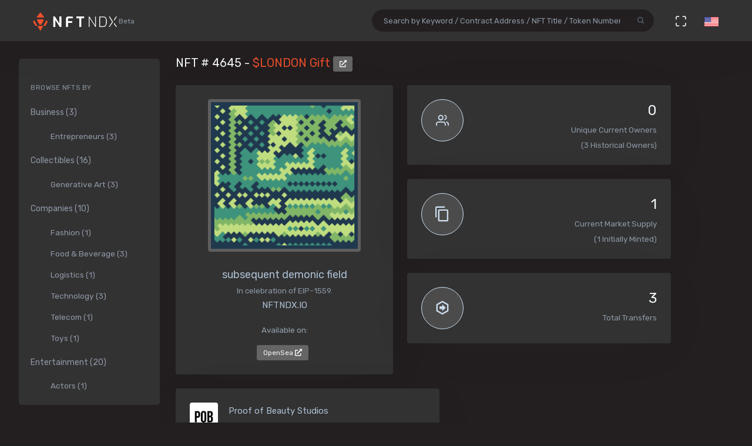

--- FILE ---
content_type: text/html; charset=utf-8
request_url: https://nftndx.io/token/0x7645eec8bb51862a5aa855c40971b2877dae81af-4645
body_size: 19790
content:
<!DOCTYPE html>
<html>
  <head>
    <meta name="robots" content="index, nofollow, max-image-preview:standard, max-video-preview:4">
    <link rel="canonical" href="https://nftndx.io/token/0x7645eec8bb51862a5aa855c40971b2877dae81af-4645">
    <link rel="alternate" type="application/json+oembed" href="https://nftndx.io/oembed/?url=https://nftndx.io/token/0x7645eec8bb51862a5aa855c40971b2877dae81af-4645" title="Proof of Beauty Studios - NFT # 4645 Embed">
    <title>Proof of Beauty Studios - $LONDON Gift - NFT # 4645 - NFTNDX.IO</title>
    <meta charset="utf-8">
    <meta name="viewport" content="width=device-width, initial-scale=1.0">
    <meta content="NFTNDX.IO" name="author">
    <meta http-equiv="X-UA-Compatible" content="IE=edge">
    <link rel="apple-touch-icon" sizes="57x57" href="/static/assets/favicons/apple-icon-57x57.png">
    <link rel="apple-touch-icon" sizes="60x60" href="/static/assets/favicons/apple-icon-60x60.png">
    <link rel="apple-touch-icon" sizes="72x72" href="/static/assets/favicons/apple-icon-72x72.png">
    <link rel="apple-touch-icon" sizes="76x76" href="/static/assets/favicons/apple-icon-76x76.png">
    <link rel="apple-touch-icon" sizes="114x114" href="/static/assets/favicons/apple-icon-114x114.png">
    <link rel="apple-touch-icon" sizes="120x120" href="/static/assets/favicons/apple-icon-120x120.png">
    <link rel="apple-touch-icon" sizes="144x144" href="/static/assets/favicons/apple-icon-144x144.png">
    <link rel="apple-touch-icon" sizes="152x152" href="/static/assets/favicons/apple-icon-152x152.png">
    <link rel="apple-touch-icon" sizes="180x180" href="/static/assets/favicons/apple-icon-180x180.png">
    <link rel="icon" type="image/png" sizes="192x192" href="/static/assets/favicons/android-icon-192x192.png">
    <link rel="icon" type="image/png" sizes="32x32" href="/static/assets/favicons/favicon-32x32.png">
    <link rel="icon" type="image/png" sizes="96x96" href="/static/assets/favicons/favicon-96x96.png">
    <link rel="icon" type="image/png" sizes="16x16" href="/static/assets/favicons/favicon-16x16.png">
    <link rel="manifest" href="/static/assets/favicons/manifest.json">
    <meta name="msapplication-TileColor" content="#231F20">
    <meta name="msapplication-TileImage" content="/static/assets/favicons/ms-icon-144x144.png">
    <meta name="theme-color" content="#231F20">
        <!-- Search Engine-->
        <meta name="description" content="$LONDON Gift: subsequent demonic field - Proof of Beauty Studios - In celebration of EIP-1559. - NFTNDX.IO">
        <meta name="image" content="https://ipfs.nftndx.io/ipfs/bafkreiead3yai6bsglxpzeommmpzloitcxaxqsossm2olhflc3cf3hgyea">
        <meta name="keywords" content="$LONDON Gift: subsequent demonic field - Proof of Beauty Studios - In celebration of EIP-1559. - NFTNDX.IO">
        <!-- Schema.org for Google-->
        <meta itemprop="name" content="Proof of Beauty Studios - $LONDON Gift - NFT # 4645 - NFTNDX.IO">
        <meta itemprop="description" content="$LONDON Gift: subsequent demonic field - Proof of Beauty Studios - In celebration of EIP-1559. - NFTNDX.IO">
        <meta itemprop="image" content="https://ipfs.nftndx.io/ipfs/bafkreiead3yai6bsglxpzeommmpzloitcxaxqsossm2olhflc3cf3hgyea">
        <!-- Twitter-->
        <meta name="twitter:card" content="summary">
        <meta name="twitter:title" content="Proof of Beauty Studios - $LONDON Gift - NFT # 4645 - NFTNDX.IO">
        <meta name="twitter:image" content="https://ipfs.nftndx.io/ipfs/bafkreiead3yai6bsglxpzeommmpzloitcxaxqsossm2olhflc3cf3hgyea">
        <meta name="twitter:description" content="$LONDON Gift: subsequent demonic field - Proof of Beauty Studios - In celebration of EIP-1559. - NFTNDX.IO">
        <!-- Facebook-->
        <meta property="og:title" content="Proof of Beauty Studios - $LONDON Gift - NFT # 4645 - NFTNDX.IO">
        <meta property="og:description" content="$LONDON Gift: subsequent demonic field - Proof of Beauty Studios - In celebration of EIP-1559. - NFTNDX.IO">
        <meta property="fb:app_id" content="2011589412213041">
        <!-- Open Graph general (Facebook, Pinterest & Google+)-->
        <meta name="og:title" content="Proof of Beauty Studios - $LONDON Gift - NFT # 4645 - NFTNDX.IO">
        <meta name="og:description" content="$LONDON Gift: subsequent demonic field - Proof of Beauty Studios - In celebration of EIP-1559. - NFTNDX.IO">
        <meta name="og:image" content="https://ipfs.nftndx.io/ipfs/bafkreiead3yai6bsglxpzeommmpzloitcxaxqsossm2olhflc3cf3hgyea">
        <meta name="og:site_name" content="NFTNDX.IO">
        <meta name="og:locale" content="en_US">
    <!-- App favicon-->
    <link rel="shortcut icon" href="/static/assets/favicons/favicon.ico">
    <!-- Plugins css-->
    <!-- App css-->
    <link id="bs-dark-stylesheet" href="/static/assets/css/bootstrap-modern-dark.min.css" rel="stylesheet" type="text/css">
    <link id="app-dark-stylesheet" href="/static/assets/css/app-modern-dark.min.css" rel="stylesheet" type="text/css">
    <link id="bs-dark-stylesheet" href="/static/assets/css/custom.css" rel="stylesheet" type="text/css">
    <!-- icons-->
    <link href="/static/assets/css/icons.min.css" rel="stylesheet" type="text/css">
    <!-- Include GA-->
    <!-- Global site tag (gtag.js) - Google Analytics-->
    <script async="" src="https://www.googletagmanager.com/gtag/js?id=G-5PBJT4002D" type="79ba25b2223ce2199f0403d2-text/javascript"></script>
    <script type="79ba25b2223ce2199f0403d2-text/javascript">
      window.dataLayer = window.dataLayer || [];
      function gtag(){dataLayer.push(arguments);}
      gtag('js', new Date());
      gtag('config', 'G-5PBJT4002D');
    </script>
    <script type="79ba25b2223ce2199f0403d2-text/javascript">window.$crisp=[];window.CRISP_WEBSITE_ID="75d6e69b-3170-4b3f-8ac7-2273a90edcdc";(function(){d=document;s=d.createElement("script");s.src="https://client.crisp.chat/l.js";s.async=1;d.getElementsByTagName("head")[0].appendChild(s);})();</script>
    <!-- Reddit Pixel-->
    <script type="79ba25b2223ce2199f0403d2-text/javascript">!function(w,d){if(!w.rdt){var p=w.rdt=function(){p.sendEvent?p.sendEvent.apply(p,arguments):p.callQueue.push(arguments)};p.callQueue=[];var t=d.createElement("script");t.src="https://www.redditstatic.com/ads/pixel.js",t.async=!0;var s=d.getElementsByTagName("script")[0];s.parentNode.insertBefore(t,s)}}(window,document);rdt('init','t2_ayzpsfoa');rdt('track', 'PageVisit');</script>
    <!-- DO NOT MODIFY-->
    <!-- End Reddit Pixel-->
    <!-- Global site tag (gtag.js) - Google Ads: 1055599514-->
    <script async="" src="https://www.googletagmanager.com/gtag/js?id=AW-1055599514" type="79ba25b2223ce2199f0403d2-text/javascript"></script>
    <script type="79ba25b2223ce2199f0403d2-text/javascript">
      window.dataLayer = window.dataLayer || [];
      function gtag(){dataLayer.push(arguments);}
      gtag('js', new Date());
      gtag('config', 'AW-1055599514');
    </script>
    <!-- Event snippet for Page view [NFTNDX] conversion page-->
    <script type="79ba25b2223ce2199f0403d2-text/javascript">gtag('event', 'conversion', {'send_to': 'AW-1055599514/okwPCOyIm8MCEJrXrPcD'});</script>
    <!-- Facebook Pixel Code-->
    <script type="79ba25b2223ce2199f0403d2-text/javascript">
      !function(f,b,e,v,n,t,s)
      {if(f.fbq)return;n=f.fbq=function(){n.callMethod?
      n.callMethod.apply(n,arguments):n.queue.push(arguments)};
      if(!f._fbq)f._fbq=n;n.push=n;n.loaded=!0;n.version='2.0';
      n.queue=[];t=b.createElement(e);t.async=!0;
      t.src=v;s=b.getElementsByTagName(e)[0];
      s.parentNode.insertBefore(t,s)}(window, document,'script',
      'https://connect.facebook.net/en_US/fbevents.js');
      fbq('init', '328160122246255');
      fbq('track', 'PageView');
    </script>
    <noscript><img height="1" width="1" style="display:none" src="https://www.facebook.com/tr?id=328160122246255&amp;ev=PageView&amp;noscript=1"></noscript>
    <!-- End Facebook Pixel Code-->
  </head>
  <body class="loading" lang="en" data-layout-mode="detached" data-layout="{&quot;mode&quot;: &quot;dark&quot;, &quot;width&quot;: &quot;fluid&quot;, &quot;menuPosition&quot;: &quot;fixed&quot;, &quot;sidebar&quot;: { &quot;color&quot;: &quot;light&quot;, &quot;size&quot;: &quot;default&quot;, &quot;showuser&quot;: false}, &quot;topbar&quot;: {&quot;color&quot;: &quot;light&quot;}, &quot;showRightSidebarOnPageLoad&quot;: false}">
    <div id="wrapper">
      <!-- Topbar Start-->
      <div class="navbar-custom">
        <div class="container-fluid">
          <ul class="list-unstyled topnav-menu float-right mb-0">
            <li class="d-none d-lg-block">
              <form class="app-search" method="GET" action="/search">
                <div class="app-search-box dropdown">
                  <div class="input-group">
                    <input class="form-control" id="top-search" type="search" name="q" placeholder="Search by Keyword / Contract Address / NFT Title / Token Number">
                    <div class="input-group-append">
                      <button class="btn" type="submit"><i class="fe-search"></i></button>
                    </div>
                  </div>
                </div>
              </form>
            </li>
            <li class="dropdown d-inline-block d-lg-none"><a class="nav-link dropdown-toggle arrow-none waves-effect waves-light" data-toggle="dropdown" href="#" role="button" aria-haspopup="false" aria-expanded="false"><i class="fe-search noti-icon"></i></a>
              <div class="dropdown-menu dropdown-lg dropdown-menu-right p-0">
                <form class="p-5" method="GET" action="/search">
                  <input class="form-control" type="text" name="q" placeholder="Search by Keyword / Contract Address / NFT Title / Token Number">
                </form>
              </div>
            </li>
            <li class="dropdown d-none d-lg-inline-block"><a class="nav-link dropdown-toggle arrow-none waves-effect waves-light" data-toggle="fullscreen" href="#"><i class="fe-maximize noti-icon"></i></a></li>
            <li class="dropdown d-none d-lg-inline-block topbar-dropdown"><a class="nav-link dropdown-toggle arrow-none waves-effect waves-light" data-toggle="dropdown" href="#" role="button" aria-haspopup="false" aria-expanded="false"><img src="/static/assets/images/flags/us.jpg" alt="user-image" height="16"></a></li>
            <!--
            <li class="dropdown notification-list">
            <a href="javascript:void(0);" class="nav-link right-bar-toggle waves-effect waves-light">
            <i class="fe-settings noti-icon"></i>
            </a>
            </li>
            -->
          </ul>
          <!-- LOGO-->
          <div class="logo-box ml-3"><a class="logo logo-dark" href="/"><span class="logo-sm"><img src="/static/assets/images/nftndx-logo.png" alt="" height="34"><span class="text-muted font-12"> Beta</span></span><span class="logo-lg"><span class="logo-lg-text-light">NE </span><span class="text-muted font-12">Beta</span></span></a><a class="logo logo-light" href="/"><span class="logo-sm"><img src="/static/assets/images/nftndx-logo.png" alt="" height="34"></span><span class="logo-lg"><img src="/static/assets/images/nftndx-logo.png" alt="" height="32"><span class="text-muted font-12"> Beta</span></span></a></div>
          <ul class="list-unstyled topnav-menu topnav-menu-left m-0">
            <li class="d-lg-none">
              <!-- Mobile menu toggle (Horizontal Layout)--><a class="navbar-toggle nav-link" data-toggle="collapse" data-target="#topnav-menu-content">
                <button class="button-menu-mobile waves-effect waves-light ml-5"><i class="fe-menu"></i></button>
                <div class="lines"><span></span><span></span><span></span></div></a>
              <!-- End mobile menu toggle-->
            </li>
            <li class="dropdown d-none d-xl-block"><a class="nav-link dropdown-toggle waves-effect waves-light" href="/" role="button" aria-haspopup="false" aria-expanded="false">Home</a></li>
            <li class="dropdown d-none d-xl-block"><a class="nav-link dropdown-toggle waves-effect waves-light" href="/submit" role="button" aria-haspopup="false" aria-expanded="false">Submit your profile</a></li>
            <li class="dropdown d-none d-xl-block"><a class="nav-link dropdown-toggle waves-effect waves-light" href="/stats" role="button" aria-haspopup="false" aria-expanded="false">Charts & Statistics</a></li>
            <li class="dropdown d-none d-xl-block"><a class="nav-link dropdown-toggle waves-effect waves-light" href="/blog" role="button" aria-haspopup="false" aria-expanded="false">Blog</a></li>
            <li class="dropdown d-none d-xl-block"><a class="nav-link dropdown-toggle waves-effect waves-light" href="/contact" role="button" aria-haspopup="false" aria-expanded="false">Contact us</a></li>
          </ul>
          <div class="clearfix"></div>
        </div>
      </div>
      <!-- end Topbar-->
      <!-- ========== Left Sidebar Start ==========-->
      <div class="left-side-menu">
        <div class="h-100" data-simplebar="">
          <!-- - Sidemenu-->
          <div id="sidebar-menu">
            <ul id="side-menu">
              <li class="menu-title mt-2 d-sm-none">Navigation</li>
              <li class="d-sm-none"><a href="/"><span>Home</span></a></li>
              <li class="d-sm-none"><a href="/submit" aria-expanded="true"><span>Submit your profile</span></a></li>
              <li class="d-sm-none"><a href="/stats" aria-expanded="true"><span>Charts & Statistics</span></a></li>
              <li class="menu-title mt-2">Browse NFTs by</li>
              <li><a href="/?category=7414bc71-9a3d-42e5-9009-a77c06aeb8e5" aria-expanded="true"><span>Business (3)</span></a>
                <div class="collapse show" id="sidebarEcommerce">
                  <ul class="nav-second-level">
                    <li><a href="/?category=ba7b5f8f-f5ac-4686-88d4-900bfc0cdc50">Entrepreneurs (3)</a></li>
                  </ul>
                </div>
              </li>
              <li><a href="/?category=4e075874-68ff-4669-a7ed-67652751441b" aria-expanded="true"><span>Collectibles (16)</span></a>
                <div class="collapse show" id="sidebarEcommerce">
                  <ul class="nav-second-level">
                    <li><a href="/?category=4b253d2a-1e79-4589-9f44-dc0614f3e176">Generative Art (3)</a></li>
                  </ul>
                </div>
              </li>
              <li><a href="/?category=e7a671aa-3c94-4fea-bb21-92aaf28be953" aria-expanded="true"><span>Companies (10)</span></a>
                <div class="collapse show" id="sidebarEcommerce">
                  <ul class="nav-second-level">
                    <li><a href="/?category=ea6b19a1-1d80-403e-a898-88b95ff99f86">Fashion (1)</a></li>
                    <li><a href="/?category=5db8ebd8-594c-4917-b427-4f3563e1aa9e">Food &amp; Beverage (3)</a></li>
                    <li><a href="/?category=43f57719-77ca-4c5d-9f18-42760d80bcd8">Logistics (1)</a></li>
                    <li><a href="/?category=8d8fa65b-1503-4954-a120-c5fefbe88da5">Technology (3)</a></li>
                    <li><a href="/?category=573363e3-be95-43a0-a7bc-47cd838bcfcb">Telecom (1)</a></li>
                    <li><a href="/?category=26889199-13e8-4515-a1a5-81f9c7a28c23">Toys (1)</a></li>
                  </ul>
                </div>
              </li>
              <li><a href="/?category=b575334a-1f22-4bc2-bb30-8818e134c044" aria-expanded="true"><span>Entertainment (20)</span></a>
                <div class="collapse show" id="sidebarEcommerce">
                  <ul class="nav-second-level">
                    <li><a href="/?category=00d54b12-966c-4836-b813-11b5c3b07d93">Actors (1)</a></li>
                    <li><a href="/?category=6d42171f-8f98-4645-8248-7fe0fc32e746">Musicians (8)</a></li>
                    <li><a href="/?category=0bbfc3cc-401d-4871-b60a-d75cf6a8f8b5">Producers (9)</a></li>
                  </ul>
                </div>
              </li>
              <li><a href="/?category=8161507c-bf0c-4ae7-9b38-4a22e4d73b30" aria-expanded="true"><span>Media (11)</span></a>
                <div class="collapse show" id="sidebarEcommerce">
                  <ul class="nav-second-level">
                    <li><a href="/?category=2e7190ad-79aa-4961-8a4f-d4a6b3893cb4">Journalists (1)</a></li>
                    <li><a href="/?category=b5b4010a-82c1-4e70-b445-48ac15aeb43e">Magazines (4)</a></li>
                    <li><a href="/?category=9c254516-aa86-43f9-85e7-c5a4f488045f">News Agencies (1)</a></li>
                    <li><a href="/?category=82ac59f8-320f-4ddc-8366-be3bdbb8ab60">Others (1)</a></li>
                    <li><a href="/?category=57e94a74-8275-4fa0-a3ba-05d0dc7c2f88">Photographers (4)</a></li>
                  </ul>
                </div>
              </li>
              <li><a href="/?category=b268ae15-32de-4d3b-a64f-ed453233d660" aria-expanded="true"><span>Social Media (7)</span></a>
                <div class="collapse show" id="sidebarEcommerce">
                  <ul class="nav-second-level">
                    <li><a href="/?category=888ee2fe-3d8f-4d8a-964a-b44598eeaf8b">Memes (3)</a></li>
                    <li><a href="/?category=a546eaed-5d98-4f60-8589-76d54a66e73e">Youtubers (4)</a></li>
                  </ul>
                </div>
              </li>
              <li><a href="/?category=c673de68-61a9-436f-bb4f-0cbb5eec7e68" aria-expanded="true"><span>Sports (5)</span></a>
                <div class="collapse show" id="sidebarEcommerce">
                  <ul class="nav-second-level">
                    <li><a href="/?category=69db1bfd-e27e-4be3-b231-4f103a650a14">NFL Players (2)</a></li>
                    <li><a href="/?category=fef14a8c-f094-401e-8cd7-e0eaefb08343">Soccer (1)</a></li>
                    <li><a href="/?category=44b9b3ad-8bb8-4cf8-b48e-58b7db327cef">Tennis (1)</a></li>
                    <li><a href="/?category=d50ed328-587a-45fb-b2f6-8518c4c9d5fc">Wrestling (1)</a></li>
                  </ul>
                </div>
              </li>
              <li><a href="/?category=c3c7c323-6f37-45c0-9c68-9a1c22a4aa6a" aria-expanded="true"><span>Visual Artists (27)</span></a>
                <div class="collapse show" id="sidebarEcommerce">
                  <ul class="nav-second-level">
                    <li><a href="/?category=d7675a0c-d227-491c-a702-15c6907cbd88">3D Artists (6)</a></li>
                    <li><a href="/?category=686bbd2a-7b3b-4f54-9512-a68806b0948b">Cartoonists (2)</a></li>
                    <li><a href="/?category=24ca7caa-0fde-448a-a0a5-31bf103d8127">Comic Artists (2)</a></li>
                    <li><a href="/?category=aa4ad48b-0a83-4e22-ba01-3ec7c7ea6faf">Generative Artists (3)</a></li>
                    <li><a href="/?category=d9c066ea-9ba0-431c-92da-3244ef6fb3b4">Graphic Designers (4)</a></li>
                    <li><a href="/?category=074ee4d2-e3ab-4c93-86d1-083cfd197d07">Painters (4)</a></li>
                  </ul>
                </div>
              </li>
            </ul>
            <hr class="d-sm-none">
            <ul class="d-sm-none">
              <li class="menu-title mt-2">More ...</li>
              <li class="mb-2 align-items-center"><a href="http://t.me/nftndx" target="_blank"><i class="mdi mdi-telegram font-20 mr-1"> </i>Telegram</a></li>
              <li class="mb-2 align-items-center"><a href="https://discord.gg/AeMkt8NPbQ" target="_blank"><i class="mdi mdi-discord font-20 mr-2"></i>Discord</a></li>
              <li class="mb-2 align-items-center"><a href="https://twitter.com/nftndx" target="_blank"><i class="mdi mdi-twitter font-20 mr-2"></i>Twitter</a></li>
              <li><a href="/blog" aria-expanded="true"><span>Blog</span></a></li>
              <li><a href="/about" aria-expanded="true"><span>About Us</span></a></li>
              <li><a href="/contact" aria-expanded="true"><span>Contact Us</span></a></li>
            </ul>
          </div>
          <div class="clearfix"></div>
        </div>
        <!-- Sidebar -left-->
      </div>
      <div class="content-page">
        <div class="content mb-4">
          <!-- Start Content-->
          <div class="container-fluid">
            <div class="row">
              <div class="col-12">
                <div class="page-title-box">
                  <div class="page-title-right"></div>
                  <h4 class="page-title">NFT # 4645 - <a href="/profile/cc3e9325-f5f6-4efb-ad6d-f97ad5c35430:0x7645eec8bb51862a5aa855c40971b2877dae81af/nfts">$LONDON Gift </a><a class="btn btn-xs btn-light" href="https://etherscan.io/address/0x7645eec8bb51862a5aa855c40971b2877dae81af" target="_blank"><i class="fa fa-external-link-alt"></i></a></h4>
                </div>
              </div>
              <!-- end page title-->
            </div>
            <div class="row">
              <!-- start nft profile-->
              <div class="col-lg-5">
                <div class="card-box">
                  <div class="widget-chart text-center" dir="ltr"><img class="lazyload img-fluid img-thumbnail mx-auto d-block rounded" data-src="https://ipfs.nftndx.io/ipfs/bafkreiead3yai6bsglxpzeommmpzloitcxaxqsossm2olhflc3cf3hgyea" src="/static/assets/images/loader.gif" alt="Proof of Beauty Studios - $LONDON Gift - subsequent demonic field - NFT # 4645" style="max-height:340px;max-width:260px;"/><br/>
                    <!-- H1 and H2 for SEO-->
                    <h1 style="font-size: 1.125rem;">subsequent demonic field</h1>
                    <h2 class="text-muted w-75 mx-auto text-raw" style="font-size: .84rem;">In celebration of EIP-1559.</h2>
                    <h5>NFTNDX.IO</h5>
                    <div class="mt-3">
                      <p>Available on:</p><a class="btn btn-xs btn-light mr-1" href="https://opensea.io/assets/0x7645eec8bb51862a5aa855c40971b2877dae81af/4645?utm_medium=web&amp;utm_source=nftndx.io&amp;dl=https%3a%2f%2fnftndx.io%2ftoken%2f0x7645eec8bb51862a5aa855c40971b2877dae81af-4645" target="_blank">OpenSea <i class="fa fa-external-link-alt"></i></a>
                    </div>
                  </div>
                </div>
              </div>
              <!-- end col-->
              <!-- Start stats-->
              <div class="col-md-6 col-xl-4">
                <div class="row">
                  <div class="col-12">
                    <div class="widget-rounded-circle card-box">
                      <div class="row">
                        <div class="col-6">
                          <div class="avatar-lg rounded-circle bg-soft-secondary border-secondary border"><i class="fe-users font-22 avatar-title text-secondary"></i></div>
                        </div>
                        <div class="col-6">
                          <div class="text-right">
                            <h3 class="text-dark mt-1"><span>0</span></h3>
                            <p class="text-muted mb-1 text-truncate">Unique Current Owners</p><span class="text-muted mb-3">(3 Historical Owners)</span>
                          </div>
                        </div>
                      </div>
                      <!-- end row-->
                    </div>
                    <!-- end widget-rounded-circle-->
                  </div>
                  <!-- end col-->
                </div>
                <div class="row">
                  <div class="col-12">
                    <div class="widget-rounded-circle card-box">
                      <div class="row">
                        <div class="col-6">
                          <div class="avatar-lg rounded-circle bg-soft-secondary border-secondary border"><i class="mdi mdi-content-copy font-28 avatar-title text-secondary"></i></div>
                        </div>
                        <div class="col-6">
                          <div class="text-right">
                            <h3 class="text-dark mt-1"><span>1</span></h3>
                            <p class="text-muted mb-1 text-truncate">Current Market Supply</p><span class="text-muted mb-3">(1 Initially Minted)</span>
                          </div>
                        </div>
                      </div>
                      <!-- end row-->
                    </div>
                    <!-- end widget-rounded-circle-->
                  </div>
                  <!-- end col-->
                </div>
                <div class="row">
                  <div class="col-12">
                    <div class="widget-rounded-circle card-box">
                      <div class="row">
                        <div class="col-6">
                          <div class="avatar-lg rounded-circle bg-soft-secondary border-secondary border"><i class="mdi mdi-arrow-right-bold-hexagon-outline font-28 avatar-title text-secondary"></i></div>
                        </div>
                        <div class="col-6">
                          <div class="text-right">
                            <h3 class="text-dark mt-1"><span>3</span></h3>
                            <p class="text-muted mb-1 text-truncate">Total Transfers</p>
                          </div>
                        </div>
                      </div>
                      <!-- end row-->
                    </div>
                    <!-- end widget-rounded-circle-->
                  </div>
                  <!-- end col-->
                </div>
              </div>
              <div class="col-xl-3 col-lg-6">
                <!-- start profile info-->
                <div class="card">
                  <div class="card-body"><a href="/profile/cc3e9325-f5f6-4efb-ad6d-f97ad5c35430">
                      <div class="media"><img class="lazyload d-flex align-self-start rounded mr-2" data-src="https://assets.nftndx.io/profiles/4gvOfMm.png" alt="Proof of Beauty Studios" height="48"/>
                        <div class="media-body pl-1">
                          <h5 class="mt-1 mb-0">Proof of Beauty Studios</h5>
                          <p class="mb-1 mt-1 text-muted">NFT Studio</p>
                        </div>
                      </div></a>
                    <p class="font-13 text-muted my-3">an experimental nft studio</p>
                    <div>
                      <div class="media mb-2">
                        <div class="media-body">
                          <h5 class="mt-1 mb-0 font-family-primary font-weight-medium font-14"><a class="text-reset" href="/?category=4e075874-68ff-4669-a7ed-67652751441b">Collectible</a></h5>
                        </div>
                      </div>
                    </div>
                  </div>
                </div>
              </div>
            </div>
            <!-- Disabled Coinzilla Ads-->
            <div class="row">
              <div class="col-lg-12">
                <div class="card-box">
                  <h4 class="header-title">Top Current NFT Owners</h4>
                  <h6 class="mb-3">(0 current owners)</h6>
                  <div class="table-responsive">
                    <table class="table table-borderless table-hover table-nowrap table-centered m-0">
                      <thead class="thead-light">
                        <tr>
                          <th class="font-weight-medium" colspan="2">Owner</th>
                          <th class="font-weight-medium">Editions</th>
                          <th></th>
                        </tr>
                      </thead>
                      <tbody>
                      </tbody>
                    </table>
                  </div>
                </div>
              </div>
            </div>
            <div class="row">
              <div class="col-lg-12">
                <div class="card-box">
                  <h4 class="header-title mb-3">NFT Transfers Activity</h4>
                  <div class="table-responsive">
                    <table class="table table-borderless table-hover table-nowrap table-centered m-0">
                      <thead class="thead-light">
                        <tr>
                          <th></th>
                          <th class="font-weight-medium" colspan="2">From</th>
                          <th class="font-weight-medium" colspan="2">To</th>
                          <th class="font-weight-medium">Editions</th>
                          <th class="font-weight-medium">When</th>
                          <th></th>
                        </tr>
                      </thead>
                      <tbody>
                        <tr>
                          <td style="font-size:28px!important;"><i class="mdi mdi-arrow-right-bold-hexagon-outline" title="Transferred"></i>
                          </td>
                          <td style="width: 36px;"><img class="rounded-circle avatar-sm" src="data:image/png;base64, iVBORw0KGgoAAAANSUhEUgAAAIAAAACACAYAAADDPmHLAAAABmJLR0QA/wD/AP+gvaeTAAAKxklEQVR4nO3dW2wU1xkH8P83e7MdG+/iXKoIO/HaQCQ/QIwxaakimT5EaeNQKXJJpEBKINAEVUmpkopLGhKgStRLkl5SYmKXi1RRnKYCWjVqJCwlbVrDGkNVP5DYuxgoigj2LtjG7Hpnvj5gCk0Bz5k5M7O7Pr+nSNnznWOdP7O7Z86ZBRRFURRFURRFURRFURRFKXzk9QCcwGCKr7pUSQbNhoFZYO0e0jjKjAiAWwCUAv/9bwAYBZAEMAJglAhJZuoHjOMMHIefP4m2Fp0iEHvzFzmnIALQ28LBorJso8bGIgY1gbgRQInkbi6C6RCBOw3SDib9/q6GVhqX3Ifr8jYAp5dxRSaQfgxMzQAW4uq/ZreMAvgrwAeC2dCeGbto0OX+pcirAPS2cLB4WvoBMC0FsBhA0OsxTdAB6gSwOzAc6KjsoDGvB2RWXgSgb+nw7RQIriXgKQDTvR7PJIYIaNXHM6/X7i476/VgJpPTAYivHLmDjcD3CPgu5L+nOy0N8M7hdaOb58ysOO31YG5E83oA13MocfZL3fGhVhiBkwT8APk3+QAQAmiV7tP6jvQPbTvWN3y71wO6npwKADNrR+LJZX4O/ItATyF33uPtCIFota5lj/ckks/uZfZ5PaBr5UwAYidS9T2J1N8B7ARQ4fV4HBBmxhs1idTh7sTgfV4P5grPPwP0tnCwZNr4q8z8LHIokA4zwPjZUCC43uu1BE8D0L9qrIqy2h4AX77e/09tvCi1v/[base64]/QkkmE3+nM8AB+fOlWs67wfjK843VcBWQjm94999pnjdzgdDUAsxoGibNm7DHzVyX4KEYMWGBdDezo72e9kP44FgJnJV5F6G8xfd6qPQsfAQ+G7Ur9x8tuBY+k6Gk++ykTLnap/LZkLPOEtJabqyV6kuhEGHj+SOH8SwAYn6jtyBeiODzUz0fNO1J6KCLyuJ5H8phO1pQcg1j9URaAdUN/zZSJmtB87kaqWXVhqAGKrOKCRtge5v2snH0V0g/f0trDUW+RSA1Chj78G8FRe23daY3FpZqvMgtIC0P/tzPyJW7qKkwhrE8szC2SVkxIA3sQaafxLWfWUm9JA/CtukbOzSMqEJU6m1wBolFFLmRwD8+Kl46tk1LIdgPjKkTsAekXGYBTziHhr31L7G03tXwEM/2YArty4UP5HhAKBl+0WsfVd/dingzN0n9aPid27Xmy5EulXphzZrpbWAnrN3Mpb/221X1tXAN2nvYDC2Lqdr0Kc9X3fTgHLAZg46KA2d3iMGavtHDqxHACdxtciP0/sFJqSrKZbXn+xFIDeXg6CaKXVThW5CPyd3l5rS8SWApAuOt+Mwjy9k6+mZ0pSD1ppaO0tgHippXaKY5hhaU6EA9B76vx0AJbSpjiquev0BeGrsnAALo3rj0F99ctFwcB4VviEkXAACLRYtI3iFq1ZtIXQnsDeXg6mkbK9vVv2yp1b+/Ou5cXq46SY74/FONDQYP7EsdAV4FJxcgHcfxqXYl6pdutQg0gDoQBoRIvExqO4jQ2xORIKADOaxIajuI1AQnNkOgAThxPmC49IcdsCkYMkpgPQHU9WQq3954PSY6cH7zT7YtMB8JE229p4FLfpab/puTIdAAOGCkCeIDI/V6YDQCAVgDzBAnNl/lsAU42l0SjuI9SafanplcDw1uK83/jp1Z5Fmcz9DVxutp7IOkCZwGsVT9E0s69UAShMpudKBaAgsSMBKLUwEsUT5EgAlAIkEoARx0ahSMbDZl8pEgDTRRWvkQrAFKcCMLXxBbOvNL0SmHpxLAm++S+nyl5pK4S9g7L/VjP1CEih3VQ5kXsB7NmvWihiDEa/2dea3xEEPm5tOIrbSGCuTAdAg6YCkCeYzc+V6QDobKgA5AlfKCs/APOikVO4/IvZSm4bmTOj4ozZF5vfEUTEAA5bGpLipq6JuTJF7F4AoVN4OIqrGCw0R0IBMAw+KDYcxW2kic2R0OHQ4kuRQ+ni1Chsng/M9QUjM3JxbAwM87npMZE2QleAujrKMPhvYsNSXPShyMlgwMJ+AI2xT7SN4hKiA6JNhAMQDPr2AEiLtlMcl8kGtHdFGwkHoK6yfIgZfxZtpzhu/4IZ0wZFG1ndErbbYjvFOZbmxFIAii6F/wjgnJW2iiMGQ2Ph9600tBSAujrKgOgdK20V+Qi0ra6OMlbaWt4VbGS0n0LdG8gFo6z73rTa2HIAGmZPO8cMdRXw3rb6mWWfW20s4wcj+gCE7NS5ES+2hOXZNrQ0/NlofdVtpu/+fZGtgyFzZlacBvMOOzUU6xjUZmfyAQkng3wc+CGApN06irAh0n2b7BaxHYA5tWVniXmj3TqKGCZaZ+e9/wopZwPnRiPbCNwlo5ZiSqz+7nIpH8ClBICIDMPQ1gDQZdRTbsrQoK0hIkNGMWmng+fVhrsZ/LqsesoNMP94brT8kKxyUo+HXxiIrAPhY5k1lasI3GUkIy/KrCk1AE1NlM3qxqMAhO9KKZNKMmiJ6IaPyUh/QERjbcUpYn4CgOmdqcqkmAjL66ORAdmFba0E3kz8yfRWAOvt1MiRn2d1pc+bYcIrNW2hlyQM5/849oiY6vbgRoDbnKo/dfB2pyYfcDAABOLq4dBqYrznVB8Fj3FgoCr0jJNdOPqQKOog3T8SfBzEHznZT0Fi/KMoEHy0aRNlnezG8aeEVXbQGOmhh6G2k5tH/BFx8ME7W8nxJ1q48pi46h2U0m8JfQ3A793oL8/tD1wIPVC9g1JudObacwJn/oLS1cPBJQBvd6vPvMPYOVAVfKSyg8bc6lLoaJhd1EE6g1cnnsx8DmAdHPwammeYCZuj7cFNUZg/2SuD608KJRBH20MbQLwYwJDb/eegQSZurmkLvUQuTz7g4aNio21FBwzW507xD4eHNc2YX9NW9CevBuD5JTgW4wBNT/6IQGvxhUAW8J5AHcw/OX8ysrGpydmveZNx9TPA9Uzc3Hj+6Inkbw2D3gL4Pq/H5CjGEUPTnmmIlufEBpqceVr43LsjPfdWly8E8AQK89RRkgjP9UXDjQ3VuTH5QA4FALi8s6g+GtnlM/x1YNqGwjiFnGbQW9D9s++tjrz5LaKc2jWVUwG4Yk5t2dn6mvDTxnimioGXAZh+9m0OGQXo51pAr5kXDa+RsYHTCZ5/CDTj0+V8m48yzwFYDaDCah13PgTyORC9Pe4LvjG7lXL+rSwvAnAFt7AvXpZuItAyAI9A8LeMHQxAGsAHIOwauxDcV9dh7aCmF/IqANcaeJojRnp8CYibmXE/TPymkeQADAP4kIgOaMHA3rt+TXl5OCZvA3Ctzk3srxzINmowmohoEYMbcZ1A2AzACEBdYO7USDuYqPIfdvpWrRsKIgDX07f8YiVpNAuGbxYR7iHi2uSGi+UASgkoYyCMqyEZISDFwHB4S/EIQClm6gNwHJr+iUF8fOY7Jae9+2sURVEURVEURVEURVEURVHs+A9gM4XQiTz+ygAAAABJRU5ErkJggg==" alt="0x4484fccd3d0d1cacacd6e38db05924228fde9132" title="0x4484fccd3d0d1cacacd6e38db05924228fde9132"/></td>
                          <td><a href="https://etherscan.io/address/0x4484fccd3d0d1cacacd6e38db05924228fde9132" target="_blank">
                              <h5 class="m-0 font-weight-normal text-truncate" style="max-width:340px;">0x4484fccd3d0d1cacacd6e38db05924228fde9132</h5></a></td>
                          <td style="width: 36px;"><img class="rounded-circle avatar-sm" src="data:image/png;base64, iVBORw0KGgoAAAANSUhEUgAAAIAAAACACAYAAADDPmHLAAAABmJLR0QA/wD/AP+gvaeTAAALSklEQVR4nO3dbXBU1RkH8P9zdzcJm8RkE6pMxyCE+DLTDyAvwWqnI9YZxmpqZ5yAOiJgMagYkchLQWuvOqgEJWDUQiwQYcahxNoR2qlTHZnRvgEhkenkA5YkCFinSHYXkhCS3XuffkiiDMVwz91zX3Zzfh/yJfc858mcJ3f33nvOuYCiKIqiKIqiKIqiKIqiKJmPvE7ACcxMhzpiJQHSrjdhXkegG0BUWr+hIcJALjHyiBBhIBcACOhlRowJPQT0VtdUxcDczuAjxNoRE+bn00ojJ4iIvf7bZAt6nYAMbW2c1ZcTK9c0ug2MWa2d8XKNKMxg0HCN8+DY0dCPC0eSgSwQIt/8N3xzLAHE0EBo7Yyfa+mIHQBhn2nyx4hF9k+fTgmX/kTHpG0B7D95tjg4kLwPQEU/4rdooFw4+/8ZBnArGLdqRM+hKN7b0hH9KwN7k1nBXTOvvqLL0d4dklYF0NbGWefHxGYTaB4GjLsByvIwnVyAZhMwOzRgbGrpiO0DsPN8qKfp5pKSPg/zEpIWBXD4aPeVBiVq+in+MIGKvM7nEgIAbgdwe04ir66lM94QMAJ1k8vyT3md2OVoXicwkn919FzV0h592dCSnSBaBcCPg3+xIjD/0tCSx1s7olsWVa+72uuERuLLM8CCx2rHaQF+PoHEfJCnp/lUZDOoygDNX1hd25hM0LM7N6/w3RnBVwWg67p2vCv8AAMbGFTsdT6SZANYHAzx3AWP1+q9/53welPTHMPrpIb55iNg4ZLaqce6wv9g4G0AmTL4Fyokwsa8cZ0HF1Svu8nrZIZ5fiOoUtez8qLhl8FYCh8VpMNMMDaEBgrWNDQs9vRegqcF0NweHa+RtgvgH17q9/V1b7mdknTVyx4e6dfNRoDmzrimsMOtfC7m2X9ca2fsbo3os+8a/FFiesDgltaOeKVXCXhQAEyt7dF1zPgDgIj7/ftOAYN/91B17VqAXT8ju1oAlZW7AwueqH2LiVbCB98/fIQYWLOwen1jVdWWkJsdu1YAVVV6OHdc5/vE9Au3+kxDDyZyzrxXVaWH3erQlQK4/9GXIons3A8JdKcb/aU1xl3J7PBfFjxZV+hGd44XQOWyDWOyg8E9AN/sdF+ZgoFbKJn4YN7y9blO9+VoAVRVbQnlJZLvAvwjJ/vJSISZwQHepeu6o3drHSwApkTO2S0g/NS5PjIc464vouHtTl4dOFZdre2xl5kWLXQq/oUuc7PlG1ZvLFmJJ/sm1Qh9PvD4k2eOTyvF01I7HOLIGeBQR7SCiVY4EXs0IvDq1s7Yz52ILb0Amtuj4wnUCHWdLxMxY9vhY/GJsgNLLYCqqi2hwXv7aTFxI91EDJN3Veq61PkRUgsgkXNm3Si/t++08rzT4bUyA0orgAVLX5kx9EhXcRKhZuHS9TNlhZNSALquazDN12XFU0akkclvVFbuDkgJJiPIsWh4CQHlMmIpl8fAtLxxx6pkxEq5ABYtXXsVMZ6XkYxiHQFr5z2y/spU46RcAKYZfAGAKw8ulG8xEAlk8XOpxknpWv3wv7uuNgJaO4AsQO6dNif4OT+bufVrIWPSlJKxX9rtN6UzgBHQVmJo8BVPZHMy8FQqAWwXwOGj3VcCUJM7PMaMxUNjYYvtAjAoUYPBFbOKt8JJzbB9/[base64]/tNB3uGTXd+3erDlAgiQdr29fBS3Gf1By2NluQBMmKoA0gSR9bGyXAAEUgWQJlhgrKxfBTBNspWN4j5CmdVDLa8Ort/YYGnip8yVtX5e9etFbtbjUYGlYBC7D5AvcKziIQZfYfVYVQCZyfJYqQLIQORQAeTZyEXxhiMFoGQgkQLocSwLRbZuqweKFIDloIq3WBXAqKcKYDQj0Fmrx1rfJ5ARk7Xvl+zVtzLj+Tk3y4jjVg+1fgYg8uytFoqwdqsHCnwEmEfsZKJ4gGF5rKxPCTOtB1U8xiS/AMwgqwJIE0YoIL8AdmxadQJAr62MFBdRz466Zf+xerTAdwBiAAdtZKS4iMD7h8bKEtFnAfsEj1dcxkRCYyRUAKSZH4ulo7iNDAiNkdALI7oj5w/[base64]/52m5jGS+MOAogG5D/OlWr/PyCB9kufmEEgsnSqeO/Z/np38VSWhgy+drik2BuTCWGYh+DtqYy+ICElUEBDj0LIJZqHEVYlIyAnmqQlAtgcln+KWJ+JtU4ihgmWj312nzbn/3DpKwNnFIa2Tw4EUFxSfPUCQVSvoBLKQAiMk1TWwLAkBFPGZGpQVtCRKaMYNJWB08rKzwERp2seMp3YF4/pbTggKxwUpeHXzP23GqA/i4zpnIBxn4zFvmVzJBSC0DX9SQM7V4Awk+llJERENNYmyuyFbwV0jeI2P7mUyc00HwAlmemKpfFTLRw6xvLv5AdWNJyz//3UHXtWgbWpBJjNG0TdxnPb69f+WsZgS7m2BYx2+pXPMPEW52KP1oQ+C2nBh9wdI8g4t6vJi4G6D3n+sh4e8cX9z3mZAeObhLV1DTH6AkGHgDwqZP9ZKh/hvrP3avretLJThzfJayprqaPA6GfkZpOLuJTDoTuaGjQzzndkSvbxDVuXBbPRc5PmPB7N/pLc3t6gsHZjRuXWd7lIxWu7RNYX/9Ef+9XE+YS2JsH6emA6e1ris/d01RX0+dWl0JLw1LV1DTHAHjxQ9Xrv2ZgNRy8DE0zDOCF7a8v10VW9srgwU6hxNvqVz7Ng28gjbrfv+90aaCKwUs9dwcf8HCr2Mb6FXthBKaM8i+HBwNMM7bWr/iTVwl4fgpubuYQFcVeJFANLipI2XflZEoxNwPMr5w5Hnlm1ixy9DLvclz9DnApQw83Vnx2LPaOadKbAN/kdU6OYrSYmvbY9NICX0yg8c1u4VMmRFpvnFhwC4D5yMxVRzEiPHm0tLB8+kR/DD7gowIABmcWTS2N7AiYwR+AaTMyYxVyP4PehBG8/saJkU1ziHw1a8pXBTBscln+qamTCh9NJmg8ET8HwPLetz7SC/BrWsiYNK20cImMCZxO8GUBDNu5ecWpba+t0oFkGQEvIj0mmpwG89pQljZhe/2qpVNKxn7pdUIj8fxLoBVDS5+erqzc/Wz+uC9mAXiQwffAP+8y7gfhQzaxo3fsufftLtT0QloUwLDBO4n4CMBH9z/60tKcgDaXQRUAfgz332nUzeBPCNre/mRy9zu/WZ2Wi2M8vw8gw759HCwsiZabGs0iotvAKIf8gugBsJ/B+0jjj/c01h90+lGtGzKiAC7lwNGukiAFrgPM60B0A4jKwFwAII+AfAYK8W2R9BAQH3rVSg8DcTCOEvgIoH0eMI0jk68tPundX6MoiqIoiqIoiqIoiqIoipKK/wHYPJ+nIwJsFQAAAABJRU5ErkJggg==" alt="0x823034a8e2cfd842c914d9456250959c760f45ea" title="0x823034a8e2cfd842c914d9456250959c760f45ea"/></td>
                          <td><a href="https://etherscan.io/address/0x823034a8e2cfd842c914d9456250959c760f45ea" target="_blank">
                              <h5 class="m-0 font-weight-normal text-truncate" style="max-width:340px;">0x823034a8e2cfd842c914d9456250959c760f45ea</h5></a></td>
                          <td>1 Edition
                          </td>
                          <td>4 years ago  
                          </td>
                          <td><a class="btn btn-xs btn-light" href="https://etherscan.io/tx/0x2009dead0d88615bf29fbe77edb5eb9d8ccb3bd9905932eaad88a31546557530" target="_blank"><i class="fa fa-external-link-alt"></i></a></td>
                        </tr>
                        <tr>
                          <td style="font-size:28px!important;"><i class="mdi mdi-arrow-right-bold-hexagon-outline" title="Transferred"></i>
                          </td>
                          <td style="width: 36px;"><img class="rounded-circle avatar-sm" src="data:image/png;base64, iVBORw0KGgoAAAANSUhEUgAAAIAAAACACAYAAADDPmHLAAAABmJLR0QA/wD/AP+gvaeTAAALc0lEQVR4nO3dbXBU1RkH8P9z726AvJDdYBMnL5SEF53JByEJicW2A9aBBo0440TEKZBMMbT6QYvVFrG4YnG0b+qMdgClaJixtFg7GBUHHXHU2gZIUqbNByxJRJIUUXYX2Jhssvc+/ZCkCmOSe+7et03Ob4ZP3POcZ3Oeubt77jlnAUmSJEmSJEmSJEmSJEmSJj9yOwE7MDO1dEaKVFKu0qEvINDVICqp2bYmCEYGgEwAQQAZI036AEQAxEDoa9r6xwiYOxh8glg5oUP/qLwkeJqI2K3XZBef2wlYob2d0/[base64]/+qM5bV2hB/XlEQXiH4GwIuDf7kcMP9cUxKftHWGdxZsqC50O6HxePIOMKdu5ZWD4G1DGFoPcvU2n4xpDGpAAusL6la+kNASWz/de8hzdwRv3QFCIaVgffW6IfC/CbgTw5/OU900gDf6VPVEYd3Ke1Bbq7qd0Fd5pgDy61eUFXx85O8gvAhgltv52CDA4KcKMmNHC+qqr3U7mVGuTwSV1tamRdP7HgfxPbisIJu2vmQoRs22O+xIbVxJ5qYT43d5084+2LKrxdW5BFc/AxzrCM9WSNkH8LfczMNOYxSKAuCnAJZqW2j14m8GOp3N6tJEXNHWFVmlEP1zMg++ARWqxq1tndFatxJwowCorSP8BDP+itHp16ktm8F/Kqir3g4X3pKdfQuorVULM/p2MtEPHe3X+wjAgwX11YVX+s9ucPJzgWN3gPyGmvSCjL4DDJaDPxbGujPx3FfyG2rSnerSkQKYfceNQRocegvgG53oL6URbqLBxKE5dbcEnOjO9gIorK2dofn1VwFaYndfk8h1Q4i/mbd2ecbElybH1gIobyj3c0bsZRC+bWc/k1SVT1H3IbTU1s9pdhYAnYnn7gSw0sY+JjfCTQVd6Xtg47cD2wK3dYSfYKIHvu7/3Ji5A4zN3nkxNwY9Vl4S2GJHv7bcAVo6wzVMdL8dsaciAm9u64rcYkdsywvgWEd4NoFegAeeM0wixIw/HP84Wmx1YEsLoLyh3D88t58SCzdSTVDTeV9pba2lj8gtLYAz8bwnpvjcvt0qz6fHtlsZ0LICKKr7/uKRR7qSjZiwqbB+ZZVV8awpgFBI0aE8Y1k8aTwKmJ+1amWRJQNW+HHz3QBXWhFLmhgD5QWZsQYrYiVdALkbbs5jYJsVyUgCGNvz1i7PTTZM0gXgSww9CsCRBxfSJYI+VX0k2SBJfVc//p9zhZqqdMDl1btGZ++snAk0uibQZnHFr81dWHRFj9kASd0BNFV5AJNj6XaqmsYJ9b5kApgugOMnL+YCkIs7XMaMjSNjYYrpAtBoaBOGd8xK7kpPKJrp+RdTBdDezmkg2mC2U8laBP5Rezubeis2VQDx6edrMDl376SqnMH0aLWZhubeAojXmmon2YYZpsZEuADaT5/PAWCq2iRb1TR3XxC+KwsXwMCQtgbyq58XpfmHEsI7jIQLgECrRNtITlFqRFsIzQS2t3NafEY0jC+PV7uE1bNobq3Ps5LVr3WCeDE9HMgROb1M6A4wMCNShTEGX/KETOWKcIVIA6ECUIiuF8tHchrrYmMkVADMWCaWjuQ0AgmNkeECYGYCsFg4I8lpVSNjZYjhAmjpjBRBzv2ngszj3efyjV5suABUUq4yl4/[base64]/I6RS42fQsmImE7IZg6vuxOK5ZKo0QuNPwxiuParFpIgQofRS40/DlZwwlw2kuPI+FiJPA2UBZA6bCgAXZUFkCJIMz5Whgugt7HpNIA+UxlJzmHEuhtf6zV6uchEEAM4Kp6R5ChCM2Bk5cYw0X0Bh4UTkpwlOEZiD4NUfkfoesl5LDZGQj9H8tZ9B4/EZ0T74NDmUC+z+jVY8bdj4CKHA8cqGo3v+RW6A5SW0iCD/ybSRnLUeyI7gwET6wEUxgHRNpJDiJpEmwgXQFqaug9AXLSdZLvBhF95WbSRcAGUFmWHmXFQtJ1ku1erCmeeE21kdknYXpPtJPuYGhNTBTB9IPAagM/NtJVscW5af+BNMw1NFUBpKQ2C6HkzbSXrEWhHaSkNmmlrelWwPqj8FvLZgBf0saY+bbax6QKouGrm58yQdwH37Sibn/WZ2cZW/GDESQDTAOuXSXl5qZdbR91d1m8cvkRJ2exvGH76d7mkNoZcM39WN5hfSCaGZB6Ddicz+IAFO4NU9m8FvLtgdBILk6aGkg2SdAFcMy/rLDE/lGwcSQwTbU7mvX+UJXsDF5YEdxC42YpYkiHHyuZkW/IB3JICICJd15W7AWhWxJPGpStQ7iYi3Ypglu0OLp8XaCHGk1bFk8bA/OuFJdlHrApn6fbw7uL+zQB/aGVM6RLNeiT4CysDWns+QOjdBJN+OwDhp1LShCK6SqtFF3xMxPIDInr3HDoN1tdDYGWqNCFmovr/7n7jlNWBk5oJHE9LZ3Q7gR+0K/5XubFR09F1jYxtZXODD9sR2rYjYsqKsx8CsNuu+FMFg5+za/ABGwuAiPhkcWAjCK/Y1ccU0HThVPAuOzuw9ZCo24i0AV/sBwDet7OfyYn+oU/[base64]/vD4VFVocWL5ua87lYCrt+CyxvK/Z/Gcx9jwibYXJAeOv5NY+A3vXP6H0LoXVu/5k3E0c8AX6dlV8sQgPvz11W/[base64]/3VO+uJs+/lXm6AEad2XPwMwBbUFu7NT/rwjLSaR1At8I7v2UcB+MtEDcGvsg60L5/v6mNmm5IiQL4v/37tV7gbQBvz77jxnu0NF4NcA0Y3wU5/ptGFwF6D6Q3qXH1z5+89HoEADx7rx9DahXAV4z8wXcA2IHQUl/+qYxK0vVlIFwPRqXlBcGIgdAMxmEwv9NTMnDU7e/wVkjZArhE6N1EL/Ahhv9tB4D8+uVFpCsLoNACBl1NzPMAZAPIJCCLgQC+/CW0GAFRHv5ZnBhAUYBPgnACOn8EP53oef5gtyuvTZIkSZIkSZIkSZIkSZIkKWn/A8qMlu33S82AAAAAAElFTkSuQmCC" alt="0x0f6e03dcb68a99e3f3af8f38bc2f62db6e3c0181" title="0x0f6e03dcb68a99e3f3af8f38bc2f62db6e3c0181"/></td>
                          <td><a href="https://etherscan.io/address/0x0f6e03dcb68a99e3f3af8f38bc2f62db6e3c0181" target="_blank">
                              <h5 class="m-0 font-weight-normal text-truncate" style="max-width:340px;">0x0f6e03dcb68a99e3f3af8f38bc2f62db6e3c0181</h5></a></td>
                          <td style="width: 36px;"><img class="rounded-circle avatar-sm" src="data:image/png;base64, iVBORw0KGgoAAAANSUhEUgAAAIAAAACACAYAAADDPmHLAAAABmJLR0QA/wD/AP+gvaeTAAAKxklEQVR4nO3dW2wU1xkH8P83e7MdG+/iXKoIO/HaQCQ/QIwxaakimT5EaeNQKXJJpEBKINAEVUmpkopLGhKgStRLkl5SYmKXi1RRnKYCWjVqJCwlbVrDGkNVP5DYuxgoigj2LtjG7Hpnvj5gCk0Bz5k5M7O7Pr+nSNnznWOdP7O7Z86ZBRRFURRFURRFURRFURRFKXzk9QCcwGCKr7pUSQbNhoFZYO0e0jjKjAiAWwCUAv/9bwAYBZAEMAJglAhJZuoHjOMMHIefP4m2Fp0iEHvzFzmnIALQ28LBorJso8bGIgY1gbgRQInkbi6C6RCBOw3SDib9/q6GVhqX3Ifr8jYAp5dxRSaQfgxMzQAW4uq/ZreMAvgrwAeC2dCeGbto0OX+pcirAPS2cLB4WvoBMC0FsBhA0OsxTdAB6gSwOzAc6KjsoDGvB2RWXgSgb+nw7RQIriXgKQDTvR7PJIYIaNXHM6/X7i476/VgJpPTAYivHLmDjcD3CPgu5L+nOy0N8M7hdaOb58ysOO31YG5E83oA13MocfZL3fGhVhiBkwT8APk3+QAQAmiV7tP6jvQPbTvWN3y71wO6npwKADNrR+LJZX4O/ItATyF33uPtCIFota5lj/ckks/uZfZ5PaBr5UwAYidS9T2J1N8B7ARQ4fV4HBBmxhs1idTh7sTgfV4P5grPPwP0tnCwZNr4q8z8LHIokA4zwPjZUCC43uu1BE8D0L9qrIqy2h4AX77e/09tvCi1v/[base64]/QkkmE3+nM8AB+fOlWs67wfjK843VcBWQjm94999pnjdzgdDUAsxoGibNm7DHzVyX4KEYMWGBdDezo72e9kP44FgJnJV5F6G8xfd6qPQsfAQ+G7Ur9x8tuBY+k6Gk++ykTLnap/LZkLPOEtJabqyV6kuhEGHj+SOH8SwAYn6jtyBeiODzUz0fNO1J6KCLyuJ5H8phO1pQcg1j9URaAdUN/zZSJmtB87kaqWXVhqAGKrOKCRtge5v2snH0V0g/f0trDUW+RSA1Chj78G8FRe23daY3FpZqvMgtIC0P/tzPyJW7qKkwhrE8szC2SVkxIA3sQaafxLWfWUm9JA/CtukbOzSMqEJU6m1wBolFFLmRwD8+Kl46tk1LIdgPjKkTsAekXGYBTziHhr31L7G03tXwEM/2YArty4UP5HhAKBl+0WsfVd/dingzN0n9aPid27Xmy5EulXphzZrpbWAnrN3Mpb/221X1tXAN2nvYDC2Lqdr0Kc9X3fTgHLAZg46KA2d3iMGavtHDqxHACdxtciP0/sFJqSrKZbXn+xFIDeXg6CaKXVThW5CPyd3l5rS8SWApAuOt+Mwjy9k6+mZ0pSD1ppaO0tgHippXaKY5hhaU6EA9B76vx0AJbSpjiquev0BeGrsnAALo3rj0F99ctFwcB4VviEkXAACLRYtI3iFq1ZtIXQnsDeXg6mkbK9vVv2yp1b+/Ou5cXq46SY74/FONDQYP7EsdAV4FJxcgHcfxqXYl6pdutQg0gDoQBoRIvExqO4jQ2xORIKADOaxIajuI1AQnNkOgAThxPmC49IcdsCkYMkpgPQHU9WQq3954PSY6cH7zT7YtMB8JE229p4FLfpab/puTIdAAOGCkCeIDI/V6YDQCAVgDzBAnNl/lsAU42l0SjuI9SafanplcDw1uK83/jp1Z5Fmcz9DVxutp7IOkCZwGsVT9E0s69UAShMpudKBaAgsSMBKLUwEsUT5EgAlAIkEoARx0ahSMbDZl8pEgDTRRWvkQrAFKcCMLXxBbOvNL0SmHpxLAm++S+nyl5pK4S9g7L/VjP1CEih3VQ5kXsB7NmvWihiDEa/2dea3xEEPm5tOIrbSGCuTAdAg6YCkCeYzc+V6QDobKgA5AlfKCs/APOikVO4/IvZSm4bmTOj4ozZF5vfEUTEAA5bGpLipq6JuTJF7F4AoVN4OIqrGCw0R0IBMAw+KDYcxW2kic2R0OHQ4kuRQ+ni1Chsng/M9QUjM3JxbAwM87npMZE2QleAujrKMPhvYsNSXPShyMlgwMJ+AI2xT7SN4hKiA6JNhAMQDPr2AEiLtlMcl8kGtHdFGwkHoK6yfIgZfxZtpzhu/4IZ0wZFG1ndErbbYjvFOZbmxFIAii6F/wjgnJW2iiMGQ2Ph9600tBSAujrKgOgdK20V+Qi0ra6OMlbaWt4VbGS0n0LdG8gFo6z73rTa2HIAGmZPO8cMdRXw3rb6mWWfW20s4wcj+gCE7NS5ES+2hOXZNrQ0/NlofdVtpu/+fZGtgyFzZlacBvMOOzUU6xjUZmfyAQkng3wc+CGApN06irAh0n2b7BaxHYA5tWVniXmj3TqKGCZaZ+e9/wopZwPnRiPbCNwlo5ZiSqz+7nIpH8ClBICIDMPQ1gDQZdRTbsrQoK0hIkNGMWmng+fVhrsZ/LqsesoNMP94brT8kKxyUo+HXxiIrAPhY5k1lasI3GUkIy/KrCk1AE1NlM3qxqMAhO9KKZNKMmiJ6IaPyUh/QERjbcUpYn4CgOmdqcqkmAjL66ORAdmFba0E3kz8yfRWAOvt1MiRn2d1pc+bYcIrNW2hlyQM5/849oiY6vbgRoDbnKo/dfB2pyYfcDAABOLq4dBqYrznVB8Fj3FgoCr0jJNdOPqQKOog3T8SfBzEHznZT0Fi/KMoEHy0aRNlnezG8aeEVXbQGOmhh6G2k5tH/BFx8ME7W8nxJ1q48pi46h2U0m8JfQ3A793oL8/tD1wIPVC9g1JudObacwJn/oLS1cPBJQBvd6vPvMPYOVAVfKSyg8bc6lLoaJhd1EE6g1cnnsx8DmAdHPwammeYCZuj7cFNUZg/2SuD608KJRBH20MbQLwYwJDb/eegQSZurmkLvUQuTz7g4aNio21FBwzW507xD4eHNc2YX9NW9CevBuD5JTgW4wBNT/6IQGvxhUAW8J5AHcw/OX8ysrGpydmveZNx9TPA9Uzc3Hj+6Inkbw2D3gL4Pq/H5CjGEUPTnmmIlufEBpqceVr43LsjPfdWly8E8AQK89RRkgjP9UXDjQ3VuTH5QA4FALi8s6g+GtnlM/x1YNqGwjiFnGbQW9D9s++tjrz5LaKc2jWVUwG4Yk5t2dn6mvDTxnimioGXAZh+9m0OGQXo51pAr5kXDa+RsYHTCZ5/CDTj0+V8m48yzwFYDaDCah13PgTyORC9Pe4LvjG7lXL+rSwvAnAFt7AvXpZuItAyAI9A8LeMHQxAGsAHIOwauxDcV9dh7aCmF/IqANcaeJojRnp8CYibmXE/TPymkeQADAP4kIgOaMHA3rt+TXl5OCZvA3Ctzk3srxzINmowmohoEYMbcZ1A2AzACEBdYO7USDuYqPIfdvpWrRsKIgDX07f8YiVpNAuGbxYR7iHi2uSGi+UASgkoYyCMqyEZISDFwHB4S/EIQClm6gNwHJr+iUF8fOY7Jae9+2sURVEURVEURVEURVEURVHs+A9gM4XQiTz+ygAAAABJRU5ErkJggg==" alt="0x4484fccd3d0d1cacacd6e38db05924228fde9132" title="0x4484fccd3d0d1cacacd6e38db05924228fde9132"/></td>
                          <td><a href="https://etherscan.io/address/0x4484fccd3d0d1cacacd6e38db05924228fde9132" target="_blank">
                              <h5 class="m-0 font-weight-normal text-truncate" style="max-width:340px;">0x4484fccd3d0d1cacacd6e38db05924228fde9132</h5></a></td>
                          <td>1 Edition
                          </td>
                          <td>4 years ago  
                          </td>
                          <td><a class="btn btn-xs btn-light" href="https://etherscan.io/tx/0xafdc1e0f9d8767f3986f2a517892defd55934b7aec25025ed79dbd271065bcb1" target="_blank"><i class="fa fa-external-link-alt"></i></a></td>
                        </tr>
                        <tr>
                          <td style="font-size:28px!important;"><i class="mdi mdi-plus-circle" title="Minted"></i>
                          </td>
                          <td style="width: 36px;"><img class="rounded-circle avatar-sm" src="data:image/png;base64, iVBORw0KGgoAAAANSUhEUgAAAIAAAACACAYAAADDPmHLAAAABmJLR0QA/wD/AP+gvaeTAAALDUlEQVR4nO3da2wc1RUH8P+ZfSXBxl67QBvFgDdxQmU1ideO7Zi0wuQDoiVNJRQeUgFVFaQNH3i00AZooaCgUigPqY0MlJaHVKUppYKAihoVRzzystcmtFabeO0lGFIExLvBzmO9O/f0gx0RqBPPnb3z2tzfp0iZe+5Z3eOZ2Zl77wKapmmapmmapmmapmmappU/8joBRzBoxXBzXcGkRSCxkIALwJzYGO6OA3wGARUMxAGcMdXiMAFZBsZ/aK48TMxZwBhi4r3EvDccMva9mUiNgMBefiwnhL1OQIXGgcZoxaxZrYbAxQzRiTS1FsFziE4YLyJgavymGcXoVEFM/kVMHXv830XBaE8nj2CQdxOMbmHgtWIWu1ItqYLDH81xgT0DtP67tTYUKV4NxioGLsRnf80ntTH0jxnjrjNXWk3hMANvAtjCxfCm3V/dfdBqQz8JVAE0DjRGK6OxSwBcA2A1gKhMe8UFcCIThG4CP4fYrD/vqNtx1E4QLwSiADrSi88WHLkVENcDVGM3joMFcAIeJeAJIvOR7Qve+ajEYI4zvE7gVNqG285pH2z+peBwBuCflDL47qEaBv1UcPi95fuSj+8ZPDjP64xOxZcFsDvz0ZdTw6NPkFl4b3LgMcfrnGyIMeEGM2Sk+4ZGu/akx872OqHp+KoAmNnoG85eG+bIvwh0PSSv8T4VA9Fa0yju7c9kb9rMHPI6oRP5pgB6380l+zO5HQCeAVDrdT4OqGbGo/MzuZ5U5mC718kc53kBDAxwtD+TfdgQ3AOg1et8nEZAE7HxVmp49MHeXo54nY+nBdA7NHpufvahbcy4xetcXGYQ6MdGTW57z/5cwtNEvOq4P5NdbRC9DfByr3LwgZaQyX39w7k1XiXgegEwM/UPjT7AjL9i6vHraa6KwX9KDec2MLPrz2VcLYDNzKH+TO5JJrodAXkI5RIi8B39mdzTbt8XuFYAvQcOzJmfyb0I4Ptu9RlA14Zqci/0Hjjg2nMPVwrgnf25uJGfvZWAb7nRX5AxcJlxbPbf+zPZajf6c7wAto+MzDZNfgmMDqf7KiMXgvnVPR9+OOMbzlI5WgC9vRyZVax8noEVTvZTjhjUJo7ENnV3s6NzNhwrAGamUG3ucTB/06k+yh0Dl1Wfl/uDk98OHAvcnk4+AMbt0/2fldeyTrD6qteL/GbI7f6dDX13OtGvI2eA9sHkKjBucyL2aWr98nTzd5wIrLwAVgw1nwvw09Df81UiZv59638W16sOrLQAmnubIwXBm4IxcSNw4kYotKlxoFHpK3KlBRCp4gcIOJ2f7TuMWs+MxDaojKisADqGli4DcJOqeNr0mHBr+77mNlXx1BQAwxCCfqMsnnYqBoh/u4bXKJlZpGTA2oeabgSo7Cdz+EjzSHr4BhWBSi6AtuG2c5jpXhXJaDJ4Q0d6cckTTUsuADIL9xHgyosL7XPiApFflBqkpO/qbYOL5xHCQyiP2btBlCdhzt+xaM8HdgOUdAYgjtwOPfheirER+lEpAWyfASaXa4UzCOaijXJyxKBivd1laLbPAJNr9fTg+8AcwWHbz19snQGmVukeQHku4AggHh2bmPjKQOPAhGxLW2eAikh0FfTg+wjVVEQjl9ppaasADDKusdNOcw7B3phIXwKWDyyv4Wj+v9B3/[base64]/[base64]/frU82Lz0rAy02JuKUJohITQnjYdkaaqwRjyOqx1t8GgvfaS0dzG0mMlfX5ADB0AQQEs/[base64]/MoBP7LTVHHFwbGLiVTsNbRXA5LcB/p2dtpoDGF12dgkFSpgVPCGMX0O/G/CDwxHix+w2tl0AqUWpT4igzwKe4643Gvo/ttu6pB8m7uKtD5kh4wcAYkDgn6IFwheeZuYRLj6cxFm245W0MGRJQ+37YH66lBiafQx6KnnuWZZf/U6n5JVBIY78HEC21DiatFEyQ/eUGqTkAliyoPIjYr6r1DiaHCZan2yotH3tP07J2sCliXgXgXepiKVZ0ps8v0rJDbiSAiAiIYRxIwBTRTztlIQB40YiEiqCKVsd3LygOkWMR1TF006C+cGliardqsIpXR4e++DM9QC2q4ypfc4ukY3/TGVApQWwrXNb0aTQVQCk30ppM8oaIb6ypYWkJnzMRPkGET0LekYE03UALM9M1WbEDPG97Yn+/aoDq1rw+39Sw7kNBL5juv9T/cTQi0Wkrn4Gxr3J+fG7lXY4xbEtYpL1VXcBeMqp+KcLBj/p1OADDhYAEXG6vnotCC841cdpYMun++PrnOzA0U2iriAyj4XHvwvgDSf7KU+0U8w6elVnJxWd7MXxXcI66uqOEuHb0NPJZbxBxJe2zJ17xOmOXNkmrqk+nqs0q1cC+Isb/QXcS8ci45c01cdzbnTm2j6BDQ2UT9dXX8ngJ93qM4CeObS/+vKOurqjbnVY0oQQWVcQmcy8Fml8DGA9HPwaGjAMxn1Niep7KGF9Za8Kru8USkS8s6HvTgCrAR51u38fOiiYViXnx++WWdatimdbxe5s6NtiUngpwKfvzSGjR5jFZbsXpl7xKgXPT8G9vRyhmuz9BLoVXyjIcphjeJInfCaYHzr0Xvwup7/mzcTVe4DpTL3cuO3td7N/FII2AtzudU6OYvQJw1jXkqjyxQQa3+wWvvT8eH9TfdWFAK5Dea46yhLh5nSiurWl3h+DD/ioAIDJmUXJRPzZkAg3gqkL5bEKOc+gjTDDi5rq449dQeSrWVOe3wOcSkd68dmCw+sA3AKJ38HxicMgfqortvVXS+u+9IHXyZyMrwvguK8PNp1VAN0MYC2AWq/zmcEnYDxeYHo0tSjl+0tZIArguDW8JjQymO4komsZuBz++S3jPICtBHr204ljL9pdqOmFQBXAiVbs/1q8mA9fCWAViL4BwO3fNBojwusQ2BKKFTa/ed4/A7k4JrAFcKKLui8K5+tyrQyjkxgXM9AK9QUxDsYuGOg2mF+Lvl/Vs61zm6ff4VUoiwKYzrL0srowFReyMBaCxAUQWABCFUAVBFQyuPqzX0LjcQLlGBgDeJyIcgDSzLSXDLFPCHPvroZ33vf0A2mapmmapmmapmmapmmaptn2P8EnjtKMM9YIAAAAAElFTkSuQmCC" alt="0x0000000000000000000000000000000000000000" title="0x0000000000000000000000000000000000000000"/></td>
                          <td><a href="javascript:void(0);" target="">
                              <h5 class="m-0 font-weight-normal text-truncate" style="max-width:340px;">$LONDON Gift (Contract)</h5></a></td>
                          <td style="width: 36px;"><img class="rounded-circle avatar-sm" src="data:image/png;base64, iVBORw0KGgoAAAANSUhEUgAAAIAAAACACAYAAADDPmHLAAAABmJLR0QA/wD/AP+gvaeTAAALc0lEQVR4nO3dbXBU1RkH8P9z726AvJDdYBMnL5SEF53JByEJicW2A9aBBo0440TEKZBMMbT6QYvVFrG4YnG0b+qMdgClaJixtFg7GBUHHXHU2gZIUqbNByxJRJIUUXYX2Jhssvc+/ZCkCmOSe+7et03Ob4ZP3POcZ3Oeubt77jlnAUmSJEmSJEmSJEmSJEmSJj9yOwE7MDO1dEaKVFKu0qEvINDVICqp2bYmCEYGgEwAQQAZI036AEQAxEDoa9r6xwiYOxh8glg5oUP/qLwkeJqI2K3XZBef2wlYob2d0/[base64]/+qM5bV2hB/XlEQXiH4GwIuDf7kcMP9cUxKftHWGdxZsqC50O6HxePIOMKdu5ZWD4G1DGFoPcvU2n4xpDGpAAusL6la+kNASWz/de8hzdwRv3QFCIaVgffW6IfC/CbgTw5/OU900gDf6VPVEYd3Ke1Bbq7qd0Fd5pgDy61eUFXx85O8gvAhgltv52CDA4KcKMmNHC+qqr3U7mVGuTwSV1tamRdP7HgfxPbisIJu2vmQoRs22O+xIbVxJ5qYT43d5084+2LKrxdW5BFc/AxzrCM9WSNkH8LfczMNOYxSKAuCnAJZqW2j14m8GOp3N6tJEXNHWFVmlEP1zMg++ARWqxq1tndFatxJwowCorSP8BDP+itHp16ktm8F/Kqir3g4X3pKdfQuorVULM/p2MtEPHe3X+wjAgwX11YVX+s9ucPJzgWN3gPyGmvSCjL4DDJaDPxbGujPx3FfyG2rSnerSkQKYfceNQRocegvgG53oL6URbqLBxKE5dbcEnOjO9gIorK2dofn1VwFaYndfk8h1Q4i/mbd2ecbElybH1gIobyj3c0bsZRC+bWc/k1SVT1H3IbTU1s9pdhYAnYnn7gSw0sY+JjfCTQVd6Xtg47cD2wK3dYSfYKIHvu7/3Ji5A4zN3nkxNwY9Vl4S2GJHv7bcAVo6wzVMdL8dsaciAm9u64rcYkdsywvgWEd4NoFegAeeM0wixIw/HP84Wmx1YEsLoLyh3D88t58SCzdSTVDTeV9pba2lj8gtLYAz8bwnpvjcvt0qz6fHtlsZ0LICKKr7/uKRR7qSjZiwqbB+ZZVV8awpgFBI0aE8Y1k8aTwKmJ+1amWRJQNW+HHz3QBXWhFLmhgD5QWZsQYrYiVdALkbbs5jYJsVyUgCGNvz1i7PTTZM0gXgSww9CsCRBxfSJYI+VX0k2SBJfVc//p9zhZqqdMDl1btGZ++snAk0uibQZnHFr81dWHRFj9kASd0BNFV5AJNj6XaqmsYJ9b5kApgugOMnL+YCkIs7XMaMjSNjYYrpAtBoaBOGd8xK7kpPKJrp+RdTBdDezmkg2mC2U8laBP5Rezubeis2VQDx6edrMDl376SqnMH0aLWZhubeAojXmmon2YYZpsZEuADaT5/PAWCq2iRb1TR3XxC+KwsXwMCQtgbyq58XpfmHEsI7jIQLgECrRNtITlFqRFsIzQS2t3NafEY0jC+PV7uE1bNobq3Ps5LVr3WCeDE9HMgROb1M6A4wMCNShTEGX/KETOWKcIVIA6ECUIiuF8tHchrrYmMkVADMWCaWjuQ0AgmNkeECYGYCsFg4I8lpVSNjZYjhAmjpjBRBzv2ngszj3efyjV5suABUUq4yl4/[base64]/I6RS42fQsmImE7IZg6vuxOK5ZKo0QuNPwxiuParFpIgQofRS40/DlZwwlw2kuPI+FiJPA2UBZA6bCgAXZUFkCJIMz5Whgugt7HpNIA+UxlJzmHEuhtf6zV6uchEEAM4Kp6R5ChCM2Bk5cYw0X0Bh4UTkpwlOEZiD4NUfkfoesl5LDZGQj9H8tZ9B4/EZ0T74NDmUC+z+jVY8bdj4CKHA8cqGo3v+RW6A5SW0iCD/ybSRnLUeyI7gwET6wEUxgHRNpJDiJpEmwgXQFqaug9AXLSdZLvBhF95WbSRcAGUFmWHmXFQtJ1ku1erCmeeE21kdknYXpPtJPuYGhNTBTB9IPAagM/NtJVscW5af+BNMw1NFUBpKQ2C6HkzbSXrEWhHaSkNmmlrelWwPqj8FvLZgBf0saY+bbax6QKouGrm58yQdwH37Sibn/WZ2cZW/GDESQDTAOuXSXl5qZdbR91d1m8cvkRJ2exvGH76d7mkNoZcM39WN5hfSCaGZB6Ddicz+IAFO4NU9m8FvLtgdBILk6aGkg2SdAFcMy/rLDE/lGwcSQwTbU7mvX+UJXsDF5YEdxC42YpYkiHHyuZkW/IB3JICICJd15W7AWhWxJPGpStQ7iYi3Ypglu0OLp8XaCHGk1bFk8bA/OuFJdlHrApn6fbw7uL+zQB/aGVM6RLNeiT4CysDWns+QOjdBJN+OwDhp1LShCK6SqtFF3xMxPIDInr3HDoN1tdDYGWqNCFmovr/7n7jlNWBk5oJHE9LZ3Q7gR+0K/5XubFR09F1jYxtZXODD9sR2rYjYsqKsx8CsNuu+FMFg5+za/ABGwuAiPhkcWAjCK/Y1ccU0HThVPAuOzuw9ZCo24i0AV/sBwDet7OfyYn+oU/[base64]/vD4VFVocWL5ua87lYCrt+CyxvK/Z/Gcx9jwibYXJAeOv5NY+A3vXP6H0LoXVu/5k3E0c8AX6dlV8sQgPvz11W/[base64]/3VO+uJs+/lXm6AEad2XPwMwBbUFu7NT/rwjLSaR1At8I7v2UcB+MtEDcGvsg60L5/v6mNmm5IiQL4v/37tV7gbQBvz77jxnu0NF4NcA0Y3wU5/ptGFwF6D6Q3qXH1z5+89HoEADx7rx9DahXAV4z8wXcA2IHQUl/+qYxK0vVlIFwPRqXlBcGIgdAMxmEwv9NTMnDU7e/wVkjZArhE6N1EL/Ahhv9tB4D8+uVFpCsLoNACBl1NzPMAZAPIJCCLgQC+/CW0GAFRHv5ZnBhAUYBPgnACOn8EP53oef5gtyuvTZIkSZIkSZIkSZIkSZIkKWn/A8qMlu33S82AAAAAAElFTkSuQmCC" alt="0x0f6e03dcb68a99e3f3af8f38bc2f62db6e3c0181" title="0x0f6e03dcb68a99e3f3af8f38bc2f62db6e3c0181"/></td>
                          <td><a href="https://etherscan.io/address/0x0f6e03dcb68a99e3f3af8f38bc2f62db6e3c0181" target="_blank">
                              <h5 class="m-0 font-weight-normal text-truncate" style="max-width:340px;">0x0f6e03dcb68a99e3f3af8f38bc2f62db6e3c0181</h5></a></td>
                          <td>1 Edition
                          </td>
                          <td>4 years ago  
                          </td>
                          <td><a class="btn btn-xs btn-light" href="https://etherscan.io/tx/0x77ab190d4fa2d3b6bd3c3abc2dd4318b5cce21e20778c1ac15d18e08e3dcd318" target="_blank"><i class="fa fa-external-link-alt"></i></a></td>
                        </tr>
                      </tbody>
                    </table>
                  </div>
                </div>
              </div>
            </div>
            <div class="row">
              <div class="col-lg-12">
              </div>
            </div>
            <div class="row">
              <div class="col-lg-12">
                <div id="disqus_thread"></div>
                <script type="79ba25b2223ce2199f0403d2-text/javascript">
                  var disqus_config = function () {
                    this.page.url = 'https://nftndx.io/token/0x7645eec8bb51862a5aa855c40971b2877dae81af-4645';
                    this.page.identifier = 'token-0x7645eec8bb51862a5aa855c40971b2877dae81af-4645';
                  };
                  
                  (function() { // DON'T EDIT BELOW THIS LINE
                  var d = document, s = d.createElement('script');
                  s.src = 'https://nftndx-io.disqus.com/embed.js';
                  s.setAttribute('data-timestamp', +new Date());
                  (d.head || d.body).appendChild(s);
                  })();
                </script>
                <noscript>Please enable JavaScript to view the comments</noscript>
              </div>
            </div>
          </div>
        </div>
        <!-- content-->
        <!-- Footer Start-->
        <footer class="footer">
          <div class="container-fluid">
            <div class="row">
              <div class="col-md-3 d-flex align-items-center justify-content-center">
                <ul class="list-unstyled"> 
                  <li><a href="https://www.producthunt.com/posts/nftndx-io?utm_source=badge-featured&amp;utm_medium=badge&amp;utm_souce=badge-nftndx-io" target="_blank"><img src="https://api.producthunt.com/widgets/embed-image/v1/featured.svg?post_id=291851&amp;theme=dark" alt="NFTNDX.IO - View and verify the authenticity of NFTs with this index | Product Hunt" style="width: 194px; height: 54px;" width="194" height="54"></a></li>
                  <li>2026 &copy; Powered by <a href="/">NFTNDX.IO</a>
                  </li>
                </ul>
              </div>
              <div class="col-md-3 d-flex justify-content-center">
                <div class="footer-links d-none d-sm-block">
                  <ul class="list-unstyled">
                    <li>
                      <h4>Our Community</h4>
                    </li>
                    <li class="mb-2 align-items-center"><a href="http://t.me/nftndx" target="_blank"><i class="mdi mdi-telegram font-20 mr-1"> </i>Telegram</a></li>
                    <li class="mb-2 align-items-center"><a href="https://discord.gg/AeMkt8NPbQ" target="_blank"><i class="mdi mdi-discord font-20 mr-2"></i>Discord</a></li>
                    <li class="mb-2 align-items-center"><a href="https://twitter.com/nftndx" target="_blank"><i class="mdi mdi-twitter font-20 mr-2"></i>Twitter</a></li>
                  </ul>
                </div>
              </div>
              <div class="col-md-3 d-flex justify-content-center">
                <div class="footer-links d-none d-sm-block">
                  <ul class="list-unstyled">
                    <li class="mb-2">
                      <h4>Resources</h4>
                    </li>
                    <li class="mb-2"><a href="/blog">Blog</a></li>
                    <li class="mb-2"><a href="/stats">Charts & Statistics</a></li>
                    <li class="mb-2"><a href="/submit">Listing  Request</a></li>
                    <li class="mb-2"><a href="/api-signup">API Beta Program</a></li>
                    <li class="mb-2"><a href="https://nftndx.io/blog/nftndx-wordpress-plugin/" target="_blank">NFTNDX's WordPress Plugin</a></li>
                  </ul>
                </div>
              </div>
              <div class="col-md-2 d-flex justify-content-center">
                <div class="footer-links d-none d-sm-block">
                  <ul class="list-unstyled">
                    <li class="mb-2">
                      <h4>Company</h4>
                    </li>
                    <li class="mb-2"><a href="/about">About Us</a></li>
                    <li class="mb-2"><a href="/terms">Terms of use</a></li>
                    <li class="mb-2"><a href="/contact">Contact us</a></li>
                  </ul>
                </div>
              </div>
            </div>
          </div>
        </footer>
      </div>
    </div>
    <script src="/static/assets/js/vendor.min.js" type="79ba25b2223ce2199f0403d2-text/javascript"></script>
    <!-- Plugins js-->
    <script src="/static/assets/js/lazysizes.min.js" type="79ba25b2223ce2199f0403d2-text/javascript"></script>
    <!-- Dashboar 1 init js-->
    <!-- App js-->
    <script src="/static/assets/js/app.min.js" type="79ba25b2223ce2199f0403d2-text/javascript"></script>
    <script type="application/ld+json">
      {
        "@context": "https://schema.org/", 
        "@type": "ImageObject", 
        "contentUrl": "https://ipfs.nftndx.io/ipfs/bafkreiead3yai6bsglxpzeommmpzloitcxaxqsossm2olhflc3cf3hgyea",
        "creator": {
          "@context": "https://schema.org/",
          "@type": "Person",
          "name": "Proof of Beauty Studios",
          "url": "https://nftndx.io/profile/cc3e9325-f5f6-4efb-ad6d-f97ad5c35430",
          "image": "https://assets.nftndx.io/profiles/4gvOfMm.png",
          "jobTitle": "NFT Studio"  
        },
        "creator.name": "Proof of Beauty Studios - $LONDON Gift - NFT # 4645"
      }
      
    </script>
  <script src="/cdn-cgi/scripts/7d0fa10a/cloudflare-static/rocket-loader.min.js" data-cf-settings="79ba25b2223ce2199f0403d2-|49" defer></script><script defer src="https://static.cloudflareinsights.com/beacon.min.js/vcd15cbe7772f49c399c6a5babf22c1241717689176015" integrity="sha512-ZpsOmlRQV6y907TI0dKBHq9Md29nnaEIPlkf84rnaERnq6zvWvPUqr2ft8M1aS28oN72PdrCzSjY4U6VaAw1EQ==" data-cf-beacon='{"version":"2024.11.0","token":"cdcd01dbb1f44f068c76f41854cb0b82","r":1,"server_timing":{"name":{"cfCacheStatus":true,"cfEdge":true,"cfExtPri":true,"cfL4":true,"cfOrigin":true,"cfSpeedBrain":true},"location_startswith":null}}' crossorigin="anonymous"></script>
</body>
</html>